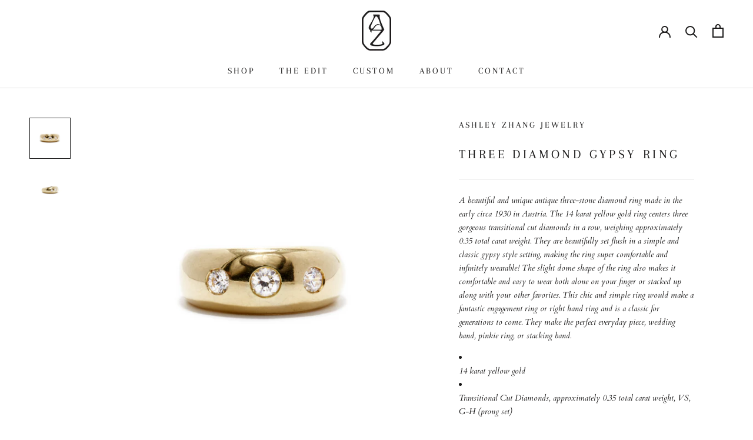

--- FILE ---
content_type: text/css
request_url: https://ashleyzhangjewelry.com/cdn/shop/t/7/assets/product-inquire-form.css?v=133224644519143836451749064873
body_size: -382
content:
.modal{background:#fff;margin-inline:auto;max-width:33ch;border:0;border-radius:.25rem;padding:0;display:none}.modal-content{padding:1rem;position:fixed;top:50%;left:50%;transform:translate(-50%,-50%);background-color:#fff;width:90vw;max-width:500px;max-height:85vh;border-radius:10px}.modal::backdrop{background:#00000080;opacity:0}.modal[open]{display:block;margin-top:1rem;animation:fade-in .2s forwards}.modal[open]::backdrop{animation:fade-in .2s forwards}.modal[data-closing]{display:block;top:0;right:0;bottom:0;left:0;animation:fade-out .2s forwards;pointer-events:none}.modal[data-closing]::backdrop{animation:fade-out .2s forwards}.modal-content .title{font-size:2.2rem;text-align:center;text-transform:uppercase}.modal-content .close-button{position:absolute;width:45px;font-size:2rem;top:-16px;right:-16px;background-color:#000;color:#fff;border-radius:50px;display:grid;place-items:center;font-weight:700}.modal-content .Form__Item{margin-bottom:12px!important}@keyframes fade-in{0%{opacity:0}to{opacity:1}}@keyframes fade-out{to{opacity:0}0%{opacity:1}}@keyframes slide-up{0%{transform:translateY(100%)}to{transform:translateY(0)}}@media (min-width: 768px){.modal{max-width:70ch}}
/*# sourceMappingURL=/cdn/shop/t/7/assets/product-inquire-form.css.map?v=133224644519143836451749064873 */
